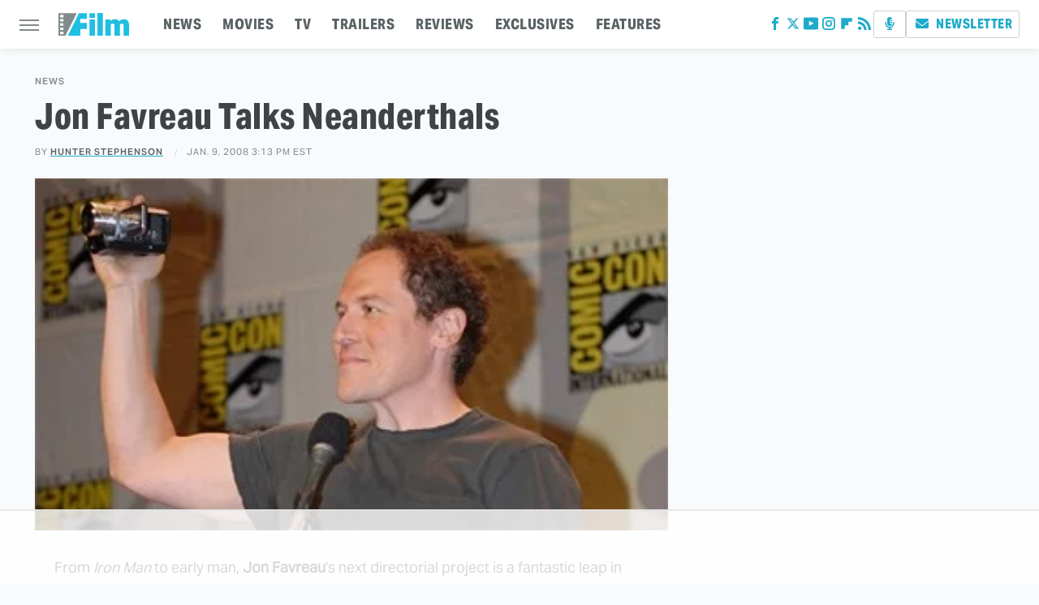

--- FILE ---
content_type: text/html; charset=utf-8
request_url: https://www.google.com/recaptcha/api2/aframe
body_size: 266
content:
<!DOCTYPE HTML><html><head><meta http-equiv="content-type" content="text/html; charset=UTF-8"></head><body><script nonce="Nb1My4hmrWSIiWUZSlMcXg">/** Anti-fraud and anti-abuse applications only. See google.com/recaptcha */ try{var clients={'sodar':'https://pagead2.googlesyndication.com/pagead/sodar?'};window.addEventListener("message",function(a){try{if(a.source===window.parent){var b=JSON.parse(a.data);var c=clients[b['id']];if(c){var d=document.createElement('img');d.src=c+b['params']+'&rc='+(localStorage.getItem("rc::a")?sessionStorage.getItem("rc::b"):"");window.document.body.appendChild(d);sessionStorage.setItem("rc::e",parseInt(sessionStorage.getItem("rc::e")||0)+1);localStorage.setItem("rc::h",'1764124422370');}}}catch(b){}});window.parent.postMessage("_grecaptcha_ready", "*");}catch(b){}</script></body></html>

--- FILE ---
content_type: text/plain
request_url: https://rtb.openx.net/openrtbb/prebidjs
body_size: -223
content:
{"id":"71e90e4c-de55-4389-a3fc-e42324d2e2bc","nbr":0}

--- FILE ---
content_type: text/plain
request_url: https://rtb.openx.net/openrtbb/prebidjs
body_size: -223
content:
{"id":"fc062e52-fac6-4ec3-b682-2773b5df8191","nbr":0}

--- FILE ---
content_type: text/plain; charset=utf-8
request_url: https://ads.adthrive.com/http-api/cv2
body_size: 5190
content:
{"om":["00xbjwwl","019flh5a","03d0qpv6","07l4u6hy","08dad6bq","08tx68p2","0gwumwsd","0i2rwd3u","0izvciqr","0k4mo2mx","0m1hhuu3","0m8qo0fk","0s0q3hej","0w7bnx4s","1011_302_56528002","101975_409_213956","1043_409_213936","10ua7afe","11142692","11509227","1185:1610117185","1185:1610117298","11896988","12010080","12010084","12010088","12040874","12062035","124842_2","124843_3","124844_2","124847_2","1453468","15t91yo5","1610117185","1610266147","176_CR52092921","17_23487686","17_24104663","17_24724432","17_24724444","17_24738190","1a1lwgs2","1bdr7xed","1ehgbkb3","1kvos6fx","1q1jmq4d","1wm6zgdp","1x3hr6op","1ymfvj0u","1z1xkxu1","2132:43527101","2249:648231631","2249:782690968275","2307:019flh5a","2307:08dad6bq","2307:0k4mo2mx","2307:1bdr7xed","2307:1ymfvj0u","2307:2h125gh2","2307:3nhww7ef","2307:3xh2cwy9","2307:4gwjjizv","2307:585jtxb8","2307:76d9w8jy","2307:7eo71xwx","2307:7y7f3xc0","2307:82098hqm","2307:8c55u1ql","2307:8jbvjbqi","2307:9jthdrjt","2307:abhu2o6t","2307:aodopxzf","2307:at4uoecy","2307:bcklplfx","2307:bncmk4g0","2307:c46jmaeb","2307:coy3a5w5","2307:da18m1z3","2307:dt9vgnj9","2307:e0l6elix","2307:erd8oz5j","2307:fnrw03yb","2307:fvdjbmxp","2307:fxcpg5qg","2307:gbl1wz19","2307:gzytfr82","2307:hg2b2b0y","2307:hl4tvc28","2307:hw7cz92s","2307:ic27tfj8","2307:isw64mwt","2307:k6ovs8n2","2307:kcc6i7p0","2307:kd2xr7ic","2307:kdwm0bkk","2307:ljlopoyc","2307:m1yuyc58","2307:m653hf8n","2307:mj17wo4c","2307:oc803pb0","2307:ozoeylho","2307:pd021fla","2307:pqo0xp44","2307:q2w4hfy3","2307:qmza5nj2","2307:r1rjcvrd","2307:rq1f58bc","2307:sbkk6qvv","2307:sj78qu8s","2307:sr2odp2k","2307:t9y1jxrl","2307:u8yj8axr","2307:v9es8f6w","2307:vcf38as9","2307:vhhnahso","2307:xohha2et","2307:yj4bbsg6","2307:zgfnr75h","2319_66419_8646076","2409_25495_176_CR52092920","2409_25495_176_CR52092921","2409_25495_176_CR52092923","2409_25495_176_CR52092954","2409_25495_176_CR52092959","2409_25495_176_CR52162021","2409_25495_176_CR52162022","2409_25495_176_CR52162023","24694815","25","2676:78811371","2760:176_CR52092919","2760:176_CR52092921","2760:176_CR52092954","2760:176_CR52092958","2760:176_CR52150651","2760:176_CR52162019","2760:176_CR52162021","28522962","2lielc17","2rhihii2","2uuipn6j","2xu9ksr7","2yor97dj","2yyxkroj","31809564","31810016","3278084-18446744072673958336","32l2n30b","33429086","33603859","33605181","33605516","33608631","33865078","34534170","3490:CR52092918","3490:CR52092920","3490:CR52092921","3490:CR52092922","3490:CR52092923","3490:CR52092954","3490:CR52092959","3490:CR52141675","3490:CR52144953","3490:CR52150651","3490:CR52162017","3490:CR52162019","3490:CR52162021","3490:CR52162022","3490:CR52162023","34eys5wu","35776986","3658_106750_zgfnr75h","3658_145098_4gwjjizv","3658_15078_019flh5a","3658_15078_st9t25wh","3658_15084_1a1lwgs2","3658_15085_njkxh8m5","3658_15113_pd021fla","3658_151643_kjq0lnk5","3658_151643_pqn44nv6","3658_15180_08dad6bq","3658_155735_u3i8n6ef","3658_157655_g2ua3qul","3658_175625_4hfpibvx","3658_179461_ppn03peq","3658_179461_xgjdt26g","3658_18008_t09o155s","3658_18152_tlbbqljf","3658_216697_585jtxb8","3658_21920_ozoeylho","3658_22070_c46jmaeb","3658_228061_mj17wo4c","3658_52247_yj4bbsg6","3658_583085_81f82n7d","3658_78719_qmza5nj2","3658_83553_1pjr5q85","39999958","3LMBEkP-wis","3ahem2wj","3iy05gq2","3n588bx4","3nhww7ef","3uou18ky","3x0i061s","3xh2cwy9","40268250","409_189408","409_192546","409_192561","409_192565","409_192566","409_213932","409_213956","409_216406","409_216416","409_216506","409_225978","409_227223","409_227224","409_227230","409_227256","409_228370","409_230721","42179393","42231876","44228426","45700166","47141847","47183733","47183748","47183761","47210038","47633464","47745534","481703827","485027845327","48937115","49175728","49czs2lx","4a6f92i2","4aqwokyz","4gwjjizv","4hfpibvx","4nw7om9i","4u612wtl","501mvxrf","50585360","51k0nnrq","523_354_1","523_354_6253","523_354_bn10835","52626586","5316_139700_c63567ab-fb77-416b-9da6-e5fbec12a838","534930","534932","53832733","53v6aquw","540933","541i13ag","5510:1a1lwgs2","5510:2ffkihbg","5510:2xu9ksr7","5510:3nhww7ef","5510:910ejarm","5510:c5hosoph","5510:ctcfxso9","5510:fbpxdx3y","5510:kqx2uj20","5510:kz6zmwva","5510:mehhq329","5510:pd021fla","5510:pp72duw3","5510:pqo0xp44","5510:yj4bbsg6","55116643","55116647","55116649","5532:553781814","55354666","55693391","558_93_1rss816r","558_93_1ymfvj0u","558_93_3xh2cwy9","558_93_585jtxb8","558_93_5aoq7xwf","558_93_c0giwiin","558_93_cv2huqwc","558_93_fnrw03yb","558_93_g2ua3qul","558_93_icajkkn0","558_93_n68ij8jg","558_93_n98fponh","558_93_nr0pnn97","558_93_oz31jrd0","558_93_pz8lwofu","558_93_qsrw0ntd","558_93_qydza7k1","558_93_toiqqyup","558_93_vnq7a5dv","558_93_ws5y5xiy","558_93_xo99w1sy","558_93_xohha2et","558_93_zgfnr75h","558_93_ztlksnbe","55965333","55hkabwq","55xalmqs","56071098","56165690","56165703","56494738","56624343","566484035","56898639","56898650","5700:648470192","57140091","57149985","57868672","578835264","585jtxb8","58853467","597u1cnu","5aoq7xwf","5dy04rwt","5jesg1yh","5jmt9rde","5l03u8j0","5r196al8","6026534513","603485497","60884327","61083100","61210708","61210719","61228616","6126567013","6126568405","61444664","61563594","61877052","61916211","61916229","61932920","61932933","61932957","619765960","61995109","62007246","62026209","62086724","62086730","62160079","62317705","62552939","62558594","626973455","630607241","654681908","657962429","6597949","666765906","66tctort","671103121","671938460","679267383","679987571","679989661","684091175","684340670","688061742","688064625","688070999","688078501","689121999","689135169","690036191","690870594","6dgg5u4i","6n4lqydf","6pamm6b8","7255_121665_catalina-73780","7255_121665_catalina-73781","7354_217088_78773903","750h8kd9","7618517","76_87b7b86e-5ee6-404c-a421-820d37576994","76_b581ce2f-9c15-4806-997d-78217c1c0ff6","76_cb24fe2e-e860-4b7b-92dc-b02d91ce95e6","76d9w8jy","7736472","7736477","776550540469","776550545707","782719855354","7829835","78402012","78773551","7950269","7963682","79684373","79684378","79684380","7969182","7972225","7981054","7981058","7981066","7995497","7995498","7995499","7997217","7eo71xwx","7gp0vhkb","7m7ati43","8003964","8007244","8007430","8007432","8007866","8010898","8016065","8023211","8029311","8029604","8029650","8035666","8035726","8047694","8051521","8051522","8051523","8052355","8052357","8052361","8052367","8060634","8060639","8061362","8061986","8062757","8062971","8063325","8063326","8063327","8064018","8064159","80724110","80724121","80tz38da","81098580","81260230","81260839","81709078","81709079","81956408","81f82n7d","82098hqm","82161627","82465849","83468609","83487219","83487296","83487557","83487624","84105_751170801","84165250","84257397","84452239","84452256","84538765","84977121","84989432","84989530","84pjnyid","85433778","85461674","85914606","85973419","85973421","85973423","8c55u1ql","8jbvjbqi","8k52kzb5","8osostik","8qepm9rj","8w4klwi4","9057/211d1f0fa71d1a58cabee51f2180e38f","90_12325403","96393z05","9925w9vu","9dkdo0qv","9jthdrjt","9lxdy59h","9pvry0tu","9tow5bh2","9uv8wyk4","9z1qb24e","9zl41y5m","GxKN3HDCrhs","a43qhva1","afjnq5p7","alk5vl0c","aodopxzf","at4uoecy","awau51f3","azkwe2mp","b1n47h9n","b4160zb9","b4q4z3ja","b5tan7ac","bcklplfx","bepcrxpf","bj4kmsd6","bncmk4g0","c0giwiin","c46jmaeb","c5hosoph","c9aa5fde","cmt37j7r","cncym9jw","coy3a5w5","cr-9j4t4fcrxdrgv2","cr-e7tuwi0rw7tf1","cr-gaqt1_k4qudqlu4qntt","cr-hbx00i4u2lrgv2","cr-miu6zi3wwirgv2","crfq76b7","csdtxwe4","ctcfxso9","cubkv9ne","cy8a0qxh","de48lj30","dowfr01i","dpjydwun","dt9vgnj9","ec7222fy","ee6v10mo","equhcq03","euk4wmgj","exosfkfu","ezpm9hr2","f18cad75","f37tz7gi","f6onaxdy","fbpxdx3y","fg32jhqa","fhy3fagz","fj2c52oq","fjp0ceax","fkdx98ve","frf14lih","fvdjbmxp","fxcpg5qg","g0qrr0u9","g2ua3qul","g4m2hasl","g81ji1qs","gbwct10b","gigdiuwf","gnv1pfvd","gt73iz6e","gzytfr82","hk2nsy6j","hl4tvc28","hw7cz92s","hz5bfuj6","i1gs57kc","i5SMmsxVHadtmkVgKB71","i6cx03aa","i90isgt0","ib1o62yz","ic27tfj8","icajkkn0","ico8jsxy","izj71zey","j1or5y5m","j3olimsl","j58m06fh","j5cdii7z","jaes2uyd","jkowjynt","k1i27i69","k5jetela","k6ovs8n2","ka57v6yx","kcc6i7p0","kd2xr7ic","kdwm0bkk","khrc9fv4","kjq0lnk5","kk5768bd","klbkujqz","kqx2uj20","kse34ky2","ksm3bkdi","ky7c4860","l1fr00p3","l1n5h3lu","ldv3iy6n","lense5xn","lpeq2s66","lqt936fp","lshs65df","m1yuyc58","m3jb38o7","m653hf8n","mfdmlfz6","mgm9dspt","mj17wo4c","mlixtkvs","mne39gsk","ms50j0oi","mu569unk","mv77eckh","mw9467v4","n2whzkht","n3egwnq7","n68ij8jg","n98fponh","nha8f1k6","nj6ku2d0","njkxh8m5","nopxb826","nq5k861q","nr0pnn97","ns92t3ad","nuis5ks2","o92tobh2","oc803pb0","og3cve73","oril4wg7","oup59eht","ozoeylho","p7kq1mt6","p8pu5j57","pagvt0pd","pd021fla","pitkvblx","pqlzclwo","pqn44nv6","pqo0xp44","pqxeox1i","prq4f8da","purncoqw","pywaefiy","q2w4hfy3","q79txt07","q7ohz28o","q8ann0zu","qavqr5gq","qifbn9ag","qmza5nj2","qombuyqk","qqdvsvih","qqvgscdx","qs7tjg76","qt0j7l4u","quo1qs6e","qwlgx26f","r1rjcvrd","r762jrzq","rfte75zc","rlyxe864","rmqoo0ef","rmwej97v","rq1f58bc","rrmunxob","rujev9ib","ryfhfcq0","s37ll62x","s45eecb8","s5mud2li","sbkk6qvv","shh8hb8h","sj78qu8s","sk2xijcb","slmbx3it","sn9aqvcn","spv5lpyq","sr2odp2k","svinlp2o","sze636fg","szhb815v","t53lmi8m","t5alo5fu","t5kb9pme","tej41pcr","tf7s4ffn","tjrk1rop","tlbbqljf","toiqqyup","tzf3mp48","u14drqqh","u3i8n6ef","u4ln9do8","u4sze3sn","u8yj8axr","uairgv6y","urlu21be","uuajb6pu","uxm3qgnk","v2pqc8qz","v3kusmia","v4rfqxto","v5stxne2","v945wwim","vae7wn9v","vc8qy7c6","vfikea6i","vh9j7sz7","vhhnahso","vtrsauyl","vtwp5667","vua7mrgu","vxxhhz0o","w974gonj","woqn2l7k","ws5y5xiy","wvotr7da","wvrrqs5b","x61c6oxa","x8ir5b55","x9qfv337","xgjdt26g","xmdhhtn5","xo47f6nz","xo99w1sy","xohha2et","xph9czdu","xpmadodl","xqlbyyzk","xyzlviyw","y0pcas13","yd3rp1tp","yi6qlg3p","yj4bbsg6","yp80np7c","yrusgu0k","yvujj231","zb6f7osj","zbtz7ea1","ze7koq7g","zfexqyi5","zgfnr75h","zhofofep","ziox91q0","zksxtra3","zo624pdt","ztlksnbe","zvfjb0vm","zw6jpag6","7979132","7979135"],"pmp":[],"adomains":["1md.org","a4g.com","about.bugmd.com","acelauncher.com","adameve.com","adelion.com","adp3.net","advenuedsp.com","aibidauction.com","aibidsrv.com","akusoli.com","allofmpls.org","arkeero.net","ato.mx","avazutracking.net","avid-ad-server.com","avid-adserver.com","avidadserver.com","aztracking.net","bc-sys.com","bcc-ads.com","bidderrtb.com","bidscube.com","bizzclick.com","bkserving.com","bksn.se","brightmountainads.com","bucksense.io","bugmd.com","ca.iqos.com","capitaloneshopping.com","cdn.dsptr.com","clarifion.com","cotosen.com","cs.money","cwkuki.com","dallasnews.com","dcntr-ads.com","decenterads.com","derila-ergo.com","dhgate.com","dhs.gov","digitaladsystems.com","displate.com","doyour.bid","dspbox.io","envisionx.co","ezmob.com","fmlabsonline.com","g123.jp","g2trk.com","gadmobe.com","getbugmd.com","goodtoknowthis.com","gov.il","guard.io","hero-wars.com","holts.com","howto5.io","ice.gov","imprdom.com","justanswer.com","liverrenew.com","longhornsnuff.com","lovehoney.com","lowerjointpain.com","lymphsystemsupport.com","media-servers.net","medimops.de","miniretornaveis.com","mobuppsrtb.com","motionspots.com","mygrizzly.com","myrocky.ca","national-lottery.co.uk","nbliver360.com","ndc.ajillionmax.com","niutux.com","nordicspirit.co.uk","notify.nuviad.com","notify.oxonux.com","own-imp.vrtzads.com","paperela.com","parasiterelief.com","peta.org","pfm.ninja","pixel.metanetwork.mobi","pixel.valo.ai","plannedparenthood.org","plf1.net","plt7.com","pltfrm.click","printwithwave.co","privacymodeweb.com","rangeusa.com","readywind.com","reklambids.com","ri.psdwc.com","rtb-adeclipse.io","rtb-direct.com","rtb.adx1.com","rtb.kds.media","rtb.reklambid.com","rtb.reklamdsp.com","rtb.rklmstr.com","rtbadtrading.com","rtbsbengine.com","rtbtradein.com","saba.com.mx","securevid.co","servedby.revive-adserver.net","shift.com","smrt-view.com","swissklip.com","taboola.com","tel-aviv.gov.il","temu.com","theoceanac.com","track-bid.com","trackingintegral.com","trading-rtbg.com","trkbid.com","truthfinder.com","unoadsrv.com","usconcealedcarry.com","uuidksinc.net","vabilitytech.com","vashoot.com","vegogarden.com","viewtemplates.com","votervoice.net","vuse.com","waardex.com","wapstart.ru","wdc.go2trk.com","weareplannedparenthood.org","webtradingspot.com","xapads.com","xiaflex.com","yourchamilia.com"]}

--- FILE ---
content_type: text/plain
request_url: https://rtb.openx.net/openrtbb/prebidjs
body_size: -223
content:
{"id":"4de564a1-eaa7-4359-b5b7-0019864ea283","nbr":0}

--- FILE ---
content_type: text/plain; charset=UTF-8
request_url: https://at.teads.tv/fpc?analytics_tag_id=PUB_17002&tfpvi=&gdpr_consent=&gdpr_status=22&gdpr_reason=220&ccpa_consent=&sv=prebid-v1
body_size: 56
content:
OWE2MGY0MzEtZGQyNC00OTkzLWE5NjAtOGY2NWM3NmNkZjU5Iy0xLTM=

--- FILE ---
content_type: text/plain
request_url: https://rtb.openx.net/openrtbb/prebidjs
body_size: -83
content:
{"id":"07ebfaa7-1a1b-4abc-b75f-a48c7494c85e","nbr":0}